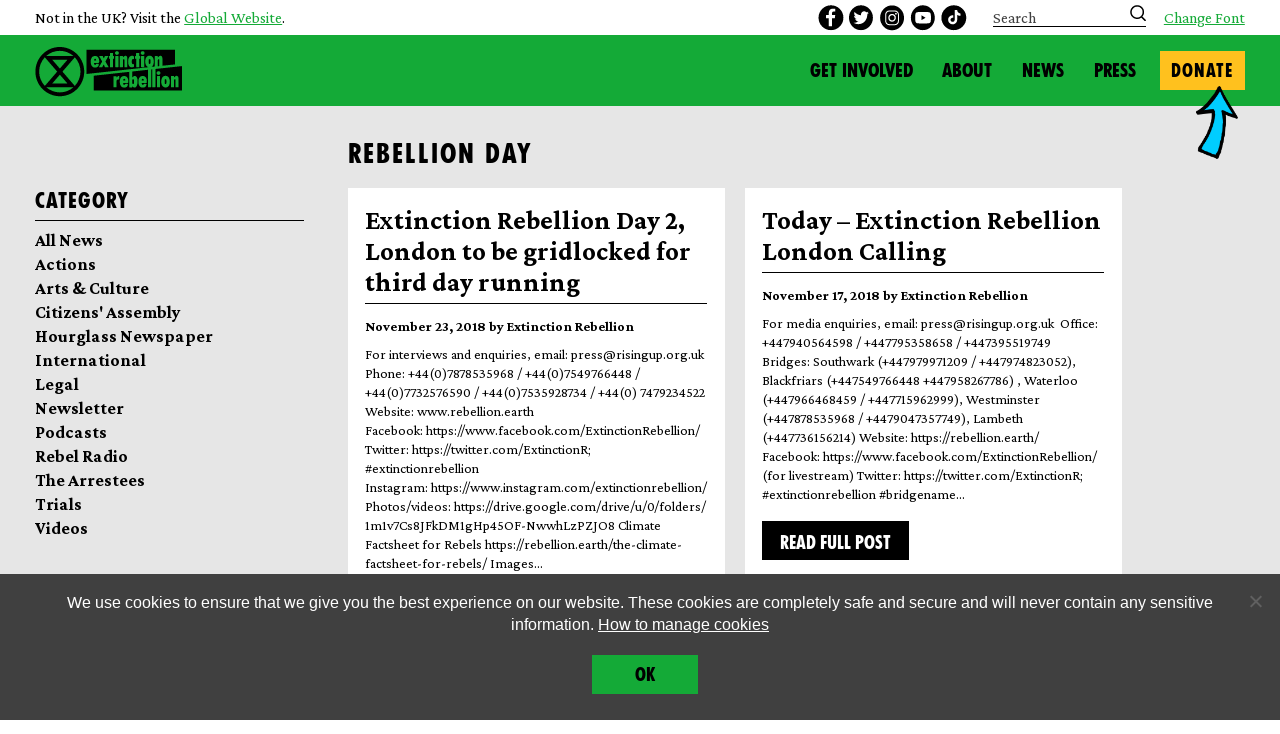

--- FILE ---
content_type: text/html; charset=utf-8
request_url: https://www.google.com/recaptcha/api2/anchor?ar=1&k=6Ld0GLsUAAAAAM_ZwqCw8CirE-PtLiv9ihBztE0m&co=aHR0cHM6Ly9leHRpbmN0aW9ucmViZWxsaW9uLnVrOjQ0Mw..&hl=en&v=PoyoqOPhxBO7pBk68S4YbpHZ&theme=default&size=normal&anchor-ms=20000&execute-ms=30000&cb=gr7tqkfycno2
body_size: 49544
content:
<!DOCTYPE HTML><html dir="ltr" lang="en"><head><meta http-equiv="Content-Type" content="text/html; charset=UTF-8">
<meta http-equiv="X-UA-Compatible" content="IE=edge">
<title>reCAPTCHA</title>
<style type="text/css">
/* cyrillic-ext */
@font-face {
  font-family: 'Roboto';
  font-style: normal;
  font-weight: 400;
  font-stretch: 100%;
  src: url(//fonts.gstatic.com/s/roboto/v48/KFO7CnqEu92Fr1ME7kSn66aGLdTylUAMa3GUBHMdazTgWw.woff2) format('woff2');
  unicode-range: U+0460-052F, U+1C80-1C8A, U+20B4, U+2DE0-2DFF, U+A640-A69F, U+FE2E-FE2F;
}
/* cyrillic */
@font-face {
  font-family: 'Roboto';
  font-style: normal;
  font-weight: 400;
  font-stretch: 100%;
  src: url(//fonts.gstatic.com/s/roboto/v48/KFO7CnqEu92Fr1ME7kSn66aGLdTylUAMa3iUBHMdazTgWw.woff2) format('woff2');
  unicode-range: U+0301, U+0400-045F, U+0490-0491, U+04B0-04B1, U+2116;
}
/* greek-ext */
@font-face {
  font-family: 'Roboto';
  font-style: normal;
  font-weight: 400;
  font-stretch: 100%;
  src: url(//fonts.gstatic.com/s/roboto/v48/KFO7CnqEu92Fr1ME7kSn66aGLdTylUAMa3CUBHMdazTgWw.woff2) format('woff2');
  unicode-range: U+1F00-1FFF;
}
/* greek */
@font-face {
  font-family: 'Roboto';
  font-style: normal;
  font-weight: 400;
  font-stretch: 100%;
  src: url(//fonts.gstatic.com/s/roboto/v48/KFO7CnqEu92Fr1ME7kSn66aGLdTylUAMa3-UBHMdazTgWw.woff2) format('woff2');
  unicode-range: U+0370-0377, U+037A-037F, U+0384-038A, U+038C, U+038E-03A1, U+03A3-03FF;
}
/* math */
@font-face {
  font-family: 'Roboto';
  font-style: normal;
  font-weight: 400;
  font-stretch: 100%;
  src: url(//fonts.gstatic.com/s/roboto/v48/KFO7CnqEu92Fr1ME7kSn66aGLdTylUAMawCUBHMdazTgWw.woff2) format('woff2');
  unicode-range: U+0302-0303, U+0305, U+0307-0308, U+0310, U+0312, U+0315, U+031A, U+0326-0327, U+032C, U+032F-0330, U+0332-0333, U+0338, U+033A, U+0346, U+034D, U+0391-03A1, U+03A3-03A9, U+03B1-03C9, U+03D1, U+03D5-03D6, U+03F0-03F1, U+03F4-03F5, U+2016-2017, U+2034-2038, U+203C, U+2040, U+2043, U+2047, U+2050, U+2057, U+205F, U+2070-2071, U+2074-208E, U+2090-209C, U+20D0-20DC, U+20E1, U+20E5-20EF, U+2100-2112, U+2114-2115, U+2117-2121, U+2123-214F, U+2190, U+2192, U+2194-21AE, U+21B0-21E5, U+21F1-21F2, U+21F4-2211, U+2213-2214, U+2216-22FF, U+2308-230B, U+2310, U+2319, U+231C-2321, U+2336-237A, U+237C, U+2395, U+239B-23B7, U+23D0, U+23DC-23E1, U+2474-2475, U+25AF, U+25B3, U+25B7, U+25BD, U+25C1, U+25CA, U+25CC, U+25FB, U+266D-266F, U+27C0-27FF, U+2900-2AFF, U+2B0E-2B11, U+2B30-2B4C, U+2BFE, U+3030, U+FF5B, U+FF5D, U+1D400-1D7FF, U+1EE00-1EEFF;
}
/* symbols */
@font-face {
  font-family: 'Roboto';
  font-style: normal;
  font-weight: 400;
  font-stretch: 100%;
  src: url(//fonts.gstatic.com/s/roboto/v48/KFO7CnqEu92Fr1ME7kSn66aGLdTylUAMaxKUBHMdazTgWw.woff2) format('woff2');
  unicode-range: U+0001-000C, U+000E-001F, U+007F-009F, U+20DD-20E0, U+20E2-20E4, U+2150-218F, U+2190, U+2192, U+2194-2199, U+21AF, U+21E6-21F0, U+21F3, U+2218-2219, U+2299, U+22C4-22C6, U+2300-243F, U+2440-244A, U+2460-24FF, U+25A0-27BF, U+2800-28FF, U+2921-2922, U+2981, U+29BF, U+29EB, U+2B00-2BFF, U+4DC0-4DFF, U+FFF9-FFFB, U+10140-1018E, U+10190-1019C, U+101A0, U+101D0-101FD, U+102E0-102FB, U+10E60-10E7E, U+1D2C0-1D2D3, U+1D2E0-1D37F, U+1F000-1F0FF, U+1F100-1F1AD, U+1F1E6-1F1FF, U+1F30D-1F30F, U+1F315, U+1F31C, U+1F31E, U+1F320-1F32C, U+1F336, U+1F378, U+1F37D, U+1F382, U+1F393-1F39F, U+1F3A7-1F3A8, U+1F3AC-1F3AF, U+1F3C2, U+1F3C4-1F3C6, U+1F3CA-1F3CE, U+1F3D4-1F3E0, U+1F3ED, U+1F3F1-1F3F3, U+1F3F5-1F3F7, U+1F408, U+1F415, U+1F41F, U+1F426, U+1F43F, U+1F441-1F442, U+1F444, U+1F446-1F449, U+1F44C-1F44E, U+1F453, U+1F46A, U+1F47D, U+1F4A3, U+1F4B0, U+1F4B3, U+1F4B9, U+1F4BB, U+1F4BF, U+1F4C8-1F4CB, U+1F4D6, U+1F4DA, U+1F4DF, U+1F4E3-1F4E6, U+1F4EA-1F4ED, U+1F4F7, U+1F4F9-1F4FB, U+1F4FD-1F4FE, U+1F503, U+1F507-1F50B, U+1F50D, U+1F512-1F513, U+1F53E-1F54A, U+1F54F-1F5FA, U+1F610, U+1F650-1F67F, U+1F687, U+1F68D, U+1F691, U+1F694, U+1F698, U+1F6AD, U+1F6B2, U+1F6B9-1F6BA, U+1F6BC, U+1F6C6-1F6CF, U+1F6D3-1F6D7, U+1F6E0-1F6EA, U+1F6F0-1F6F3, U+1F6F7-1F6FC, U+1F700-1F7FF, U+1F800-1F80B, U+1F810-1F847, U+1F850-1F859, U+1F860-1F887, U+1F890-1F8AD, U+1F8B0-1F8BB, U+1F8C0-1F8C1, U+1F900-1F90B, U+1F93B, U+1F946, U+1F984, U+1F996, U+1F9E9, U+1FA00-1FA6F, U+1FA70-1FA7C, U+1FA80-1FA89, U+1FA8F-1FAC6, U+1FACE-1FADC, U+1FADF-1FAE9, U+1FAF0-1FAF8, U+1FB00-1FBFF;
}
/* vietnamese */
@font-face {
  font-family: 'Roboto';
  font-style: normal;
  font-weight: 400;
  font-stretch: 100%;
  src: url(//fonts.gstatic.com/s/roboto/v48/KFO7CnqEu92Fr1ME7kSn66aGLdTylUAMa3OUBHMdazTgWw.woff2) format('woff2');
  unicode-range: U+0102-0103, U+0110-0111, U+0128-0129, U+0168-0169, U+01A0-01A1, U+01AF-01B0, U+0300-0301, U+0303-0304, U+0308-0309, U+0323, U+0329, U+1EA0-1EF9, U+20AB;
}
/* latin-ext */
@font-face {
  font-family: 'Roboto';
  font-style: normal;
  font-weight: 400;
  font-stretch: 100%;
  src: url(//fonts.gstatic.com/s/roboto/v48/KFO7CnqEu92Fr1ME7kSn66aGLdTylUAMa3KUBHMdazTgWw.woff2) format('woff2');
  unicode-range: U+0100-02BA, U+02BD-02C5, U+02C7-02CC, U+02CE-02D7, U+02DD-02FF, U+0304, U+0308, U+0329, U+1D00-1DBF, U+1E00-1E9F, U+1EF2-1EFF, U+2020, U+20A0-20AB, U+20AD-20C0, U+2113, U+2C60-2C7F, U+A720-A7FF;
}
/* latin */
@font-face {
  font-family: 'Roboto';
  font-style: normal;
  font-weight: 400;
  font-stretch: 100%;
  src: url(//fonts.gstatic.com/s/roboto/v48/KFO7CnqEu92Fr1ME7kSn66aGLdTylUAMa3yUBHMdazQ.woff2) format('woff2');
  unicode-range: U+0000-00FF, U+0131, U+0152-0153, U+02BB-02BC, U+02C6, U+02DA, U+02DC, U+0304, U+0308, U+0329, U+2000-206F, U+20AC, U+2122, U+2191, U+2193, U+2212, U+2215, U+FEFF, U+FFFD;
}
/* cyrillic-ext */
@font-face {
  font-family: 'Roboto';
  font-style: normal;
  font-weight: 500;
  font-stretch: 100%;
  src: url(//fonts.gstatic.com/s/roboto/v48/KFO7CnqEu92Fr1ME7kSn66aGLdTylUAMa3GUBHMdazTgWw.woff2) format('woff2');
  unicode-range: U+0460-052F, U+1C80-1C8A, U+20B4, U+2DE0-2DFF, U+A640-A69F, U+FE2E-FE2F;
}
/* cyrillic */
@font-face {
  font-family: 'Roboto';
  font-style: normal;
  font-weight: 500;
  font-stretch: 100%;
  src: url(//fonts.gstatic.com/s/roboto/v48/KFO7CnqEu92Fr1ME7kSn66aGLdTylUAMa3iUBHMdazTgWw.woff2) format('woff2');
  unicode-range: U+0301, U+0400-045F, U+0490-0491, U+04B0-04B1, U+2116;
}
/* greek-ext */
@font-face {
  font-family: 'Roboto';
  font-style: normal;
  font-weight: 500;
  font-stretch: 100%;
  src: url(//fonts.gstatic.com/s/roboto/v48/KFO7CnqEu92Fr1ME7kSn66aGLdTylUAMa3CUBHMdazTgWw.woff2) format('woff2');
  unicode-range: U+1F00-1FFF;
}
/* greek */
@font-face {
  font-family: 'Roboto';
  font-style: normal;
  font-weight: 500;
  font-stretch: 100%;
  src: url(//fonts.gstatic.com/s/roboto/v48/KFO7CnqEu92Fr1ME7kSn66aGLdTylUAMa3-UBHMdazTgWw.woff2) format('woff2');
  unicode-range: U+0370-0377, U+037A-037F, U+0384-038A, U+038C, U+038E-03A1, U+03A3-03FF;
}
/* math */
@font-face {
  font-family: 'Roboto';
  font-style: normal;
  font-weight: 500;
  font-stretch: 100%;
  src: url(//fonts.gstatic.com/s/roboto/v48/KFO7CnqEu92Fr1ME7kSn66aGLdTylUAMawCUBHMdazTgWw.woff2) format('woff2');
  unicode-range: U+0302-0303, U+0305, U+0307-0308, U+0310, U+0312, U+0315, U+031A, U+0326-0327, U+032C, U+032F-0330, U+0332-0333, U+0338, U+033A, U+0346, U+034D, U+0391-03A1, U+03A3-03A9, U+03B1-03C9, U+03D1, U+03D5-03D6, U+03F0-03F1, U+03F4-03F5, U+2016-2017, U+2034-2038, U+203C, U+2040, U+2043, U+2047, U+2050, U+2057, U+205F, U+2070-2071, U+2074-208E, U+2090-209C, U+20D0-20DC, U+20E1, U+20E5-20EF, U+2100-2112, U+2114-2115, U+2117-2121, U+2123-214F, U+2190, U+2192, U+2194-21AE, U+21B0-21E5, U+21F1-21F2, U+21F4-2211, U+2213-2214, U+2216-22FF, U+2308-230B, U+2310, U+2319, U+231C-2321, U+2336-237A, U+237C, U+2395, U+239B-23B7, U+23D0, U+23DC-23E1, U+2474-2475, U+25AF, U+25B3, U+25B7, U+25BD, U+25C1, U+25CA, U+25CC, U+25FB, U+266D-266F, U+27C0-27FF, U+2900-2AFF, U+2B0E-2B11, U+2B30-2B4C, U+2BFE, U+3030, U+FF5B, U+FF5D, U+1D400-1D7FF, U+1EE00-1EEFF;
}
/* symbols */
@font-face {
  font-family: 'Roboto';
  font-style: normal;
  font-weight: 500;
  font-stretch: 100%;
  src: url(//fonts.gstatic.com/s/roboto/v48/KFO7CnqEu92Fr1ME7kSn66aGLdTylUAMaxKUBHMdazTgWw.woff2) format('woff2');
  unicode-range: U+0001-000C, U+000E-001F, U+007F-009F, U+20DD-20E0, U+20E2-20E4, U+2150-218F, U+2190, U+2192, U+2194-2199, U+21AF, U+21E6-21F0, U+21F3, U+2218-2219, U+2299, U+22C4-22C6, U+2300-243F, U+2440-244A, U+2460-24FF, U+25A0-27BF, U+2800-28FF, U+2921-2922, U+2981, U+29BF, U+29EB, U+2B00-2BFF, U+4DC0-4DFF, U+FFF9-FFFB, U+10140-1018E, U+10190-1019C, U+101A0, U+101D0-101FD, U+102E0-102FB, U+10E60-10E7E, U+1D2C0-1D2D3, U+1D2E0-1D37F, U+1F000-1F0FF, U+1F100-1F1AD, U+1F1E6-1F1FF, U+1F30D-1F30F, U+1F315, U+1F31C, U+1F31E, U+1F320-1F32C, U+1F336, U+1F378, U+1F37D, U+1F382, U+1F393-1F39F, U+1F3A7-1F3A8, U+1F3AC-1F3AF, U+1F3C2, U+1F3C4-1F3C6, U+1F3CA-1F3CE, U+1F3D4-1F3E0, U+1F3ED, U+1F3F1-1F3F3, U+1F3F5-1F3F7, U+1F408, U+1F415, U+1F41F, U+1F426, U+1F43F, U+1F441-1F442, U+1F444, U+1F446-1F449, U+1F44C-1F44E, U+1F453, U+1F46A, U+1F47D, U+1F4A3, U+1F4B0, U+1F4B3, U+1F4B9, U+1F4BB, U+1F4BF, U+1F4C8-1F4CB, U+1F4D6, U+1F4DA, U+1F4DF, U+1F4E3-1F4E6, U+1F4EA-1F4ED, U+1F4F7, U+1F4F9-1F4FB, U+1F4FD-1F4FE, U+1F503, U+1F507-1F50B, U+1F50D, U+1F512-1F513, U+1F53E-1F54A, U+1F54F-1F5FA, U+1F610, U+1F650-1F67F, U+1F687, U+1F68D, U+1F691, U+1F694, U+1F698, U+1F6AD, U+1F6B2, U+1F6B9-1F6BA, U+1F6BC, U+1F6C6-1F6CF, U+1F6D3-1F6D7, U+1F6E0-1F6EA, U+1F6F0-1F6F3, U+1F6F7-1F6FC, U+1F700-1F7FF, U+1F800-1F80B, U+1F810-1F847, U+1F850-1F859, U+1F860-1F887, U+1F890-1F8AD, U+1F8B0-1F8BB, U+1F8C0-1F8C1, U+1F900-1F90B, U+1F93B, U+1F946, U+1F984, U+1F996, U+1F9E9, U+1FA00-1FA6F, U+1FA70-1FA7C, U+1FA80-1FA89, U+1FA8F-1FAC6, U+1FACE-1FADC, U+1FADF-1FAE9, U+1FAF0-1FAF8, U+1FB00-1FBFF;
}
/* vietnamese */
@font-face {
  font-family: 'Roboto';
  font-style: normal;
  font-weight: 500;
  font-stretch: 100%;
  src: url(//fonts.gstatic.com/s/roboto/v48/KFO7CnqEu92Fr1ME7kSn66aGLdTylUAMa3OUBHMdazTgWw.woff2) format('woff2');
  unicode-range: U+0102-0103, U+0110-0111, U+0128-0129, U+0168-0169, U+01A0-01A1, U+01AF-01B0, U+0300-0301, U+0303-0304, U+0308-0309, U+0323, U+0329, U+1EA0-1EF9, U+20AB;
}
/* latin-ext */
@font-face {
  font-family: 'Roboto';
  font-style: normal;
  font-weight: 500;
  font-stretch: 100%;
  src: url(//fonts.gstatic.com/s/roboto/v48/KFO7CnqEu92Fr1ME7kSn66aGLdTylUAMa3KUBHMdazTgWw.woff2) format('woff2');
  unicode-range: U+0100-02BA, U+02BD-02C5, U+02C7-02CC, U+02CE-02D7, U+02DD-02FF, U+0304, U+0308, U+0329, U+1D00-1DBF, U+1E00-1E9F, U+1EF2-1EFF, U+2020, U+20A0-20AB, U+20AD-20C0, U+2113, U+2C60-2C7F, U+A720-A7FF;
}
/* latin */
@font-face {
  font-family: 'Roboto';
  font-style: normal;
  font-weight: 500;
  font-stretch: 100%;
  src: url(//fonts.gstatic.com/s/roboto/v48/KFO7CnqEu92Fr1ME7kSn66aGLdTylUAMa3yUBHMdazQ.woff2) format('woff2');
  unicode-range: U+0000-00FF, U+0131, U+0152-0153, U+02BB-02BC, U+02C6, U+02DA, U+02DC, U+0304, U+0308, U+0329, U+2000-206F, U+20AC, U+2122, U+2191, U+2193, U+2212, U+2215, U+FEFF, U+FFFD;
}
/* cyrillic-ext */
@font-face {
  font-family: 'Roboto';
  font-style: normal;
  font-weight: 900;
  font-stretch: 100%;
  src: url(//fonts.gstatic.com/s/roboto/v48/KFO7CnqEu92Fr1ME7kSn66aGLdTylUAMa3GUBHMdazTgWw.woff2) format('woff2');
  unicode-range: U+0460-052F, U+1C80-1C8A, U+20B4, U+2DE0-2DFF, U+A640-A69F, U+FE2E-FE2F;
}
/* cyrillic */
@font-face {
  font-family: 'Roboto';
  font-style: normal;
  font-weight: 900;
  font-stretch: 100%;
  src: url(//fonts.gstatic.com/s/roboto/v48/KFO7CnqEu92Fr1ME7kSn66aGLdTylUAMa3iUBHMdazTgWw.woff2) format('woff2');
  unicode-range: U+0301, U+0400-045F, U+0490-0491, U+04B0-04B1, U+2116;
}
/* greek-ext */
@font-face {
  font-family: 'Roboto';
  font-style: normal;
  font-weight: 900;
  font-stretch: 100%;
  src: url(//fonts.gstatic.com/s/roboto/v48/KFO7CnqEu92Fr1ME7kSn66aGLdTylUAMa3CUBHMdazTgWw.woff2) format('woff2');
  unicode-range: U+1F00-1FFF;
}
/* greek */
@font-face {
  font-family: 'Roboto';
  font-style: normal;
  font-weight: 900;
  font-stretch: 100%;
  src: url(//fonts.gstatic.com/s/roboto/v48/KFO7CnqEu92Fr1ME7kSn66aGLdTylUAMa3-UBHMdazTgWw.woff2) format('woff2');
  unicode-range: U+0370-0377, U+037A-037F, U+0384-038A, U+038C, U+038E-03A1, U+03A3-03FF;
}
/* math */
@font-face {
  font-family: 'Roboto';
  font-style: normal;
  font-weight: 900;
  font-stretch: 100%;
  src: url(//fonts.gstatic.com/s/roboto/v48/KFO7CnqEu92Fr1ME7kSn66aGLdTylUAMawCUBHMdazTgWw.woff2) format('woff2');
  unicode-range: U+0302-0303, U+0305, U+0307-0308, U+0310, U+0312, U+0315, U+031A, U+0326-0327, U+032C, U+032F-0330, U+0332-0333, U+0338, U+033A, U+0346, U+034D, U+0391-03A1, U+03A3-03A9, U+03B1-03C9, U+03D1, U+03D5-03D6, U+03F0-03F1, U+03F4-03F5, U+2016-2017, U+2034-2038, U+203C, U+2040, U+2043, U+2047, U+2050, U+2057, U+205F, U+2070-2071, U+2074-208E, U+2090-209C, U+20D0-20DC, U+20E1, U+20E5-20EF, U+2100-2112, U+2114-2115, U+2117-2121, U+2123-214F, U+2190, U+2192, U+2194-21AE, U+21B0-21E5, U+21F1-21F2, U+21F4-2211, U+2213-2214, U+2216-22FF, U+2308-230B, U+2310, U+2319, U+231C-2321, U+2336-237A, U+237C, U+2395, U+239B-23B7, U+23D0, U+23DC-23E1, U+2474-2475, U+25AF, U+25B3, U+25B7, U+25BD, U+25C1, U+25CA, U+25CC, U+25FB, U+266D-266F, U+27C0-27FF, U+2900-2AFF, U+2B0E-2B11, U+2B30-2B4C, U+2BFE, U+3030, U+FF5B, U+FF5D, U+1D400-1D7FF, U+1EE00-1EEFF;
}
/* symbols */
@font-face {
  font-family: 'Roboto';
  font-style: normal;
  font-weight: 900;
  font-stretch: 100%;
  src: url(//fonts.gstatic.com/s/roboto/v48/KFO7CnqEu92Fr1ME7kSn66aGLdTylUAMaxKUBHMdazTgWw.woff2) format('woff2');
  unicode-range: U+0001-000C, U+000E-001F, U+007F-009F, U+20DD-20E0, U+20E2-20E4, U+2150-218F, U+2190, U+2192, U+2194-2199, U+21AF, U+21E6-21F0, U+21F3, U+2218-2219, U+2299, U+22C4-22C6, U+2300-243F, U+2440-244A, U+2460-24FF, U+25A0-27BF, U+2800-28FF, U+2921-2922, U+2981, U+29BF, U+29EB, U+2B00-2BFF, U+4DC0-4DFF, U+FFF9-FFFB, U+10140-1018E, U+10190-1019C, U+101A0, U+101D0-101FD, U+102E0-102FB, U+10E60-10E7E, U+1D2C0-1D2D3, U+1D2E0-1D37F, U+1F000-1F0FF, U+1F100-1F1AD, U+1F1E6-1F1FF, U+1F30D-1F30F, U+1F315, U+1F31C, U+1F31E, U+1F320-1F32C, U+1F336, U+1F378, U+1F37D, U+1F382, U+1F393-1F39F, U+1F3A7-1F3A8, U+1F3AC-1F3AF, U+1F3C2, U+1F3C4-1F3C6, U+1F3CA-1F3CE, U+1F3D4-1F3E0, U+1F3ED, U+1F3F1-1F3F3, U+1F3F5-1F3F7, U+1F408, U+1F415, U+1F41F, U+1F426, U+1F43F, U+1F441-1F442, U+1F444, U+1F446-1F449, U+1F44C-1F44E, U+1F453, U+1F46A, U+1F47D, U+1F4A3, U+1F4B0, U+1F4B3, U+1F4B9, U+1F4BB, U+1F4BF, U+1F4C8-1F4CB, U+1F4D6, U+1F4DA, U+1F4DF, U+1F4E3-1F4E6, U+1F4EA-1F4ED, U+1F4F7, U+1F4F9-1F4FB, U+1F4FD-1F4FE, U+1F503, U+1F507-1F50B, U+1F50D, U+1F512-1F513, U+1F53E-1F54A, U+1F54F-1F5FA, U+1F610, U+1F650-1F67F, U+1F687, U+1F68D, U+1F691, U+1F694, U+1F698, U+1F6AD, U+1F6B2, U+1F6B9-1F6BA, U+1F6BC, U+1F6C6-1F6CF, U+1F6D3-1F6D7, U+1F6E0-1F6EA, U+1F6F0-1F6F3, U+1F6F7-1F6FC, U+1F700-1F7FF, U+1F800-1F80B, U+1F810-1F847, U+1F850-1F859, U+1F860-1F887, U+1F890-1F8AD, U+1F8B0-1F8BB, U+1F8C0-1F8C1, U+1F900-1F90B, U+1F93B, U+1F946, U+1F984, U+1F996, U+1F9E9, U+1FA00-1FA6F, U+1FA70-1FA7C, U+1FA80-1FA89, U+1FA8F-1FAC6, U+1FACE-1FADC, U+1FADF-1FAE9, U+1FAF0-1FAF8, U+1FB00-1FBFF;
}
/* vietnamese */
@font-face {
  font-family: 'Roboto';
  font-style: normal;
  font-weight: 900;
  font-stretch: 100%;
  src: url(//fonts.gstatic.com/s/roboto/v48/KFO7CnqEu92Fr1ME7kSn66aGLdTylUAMa3OUBHMdazTgWw.woff2) format('woff2');
  unicode-range: U+0102-0103, U+0110-0111, U+0128-0129, U+0168-0169, U+01A0-01A1, U+01AF-01B0, U+0300-0301, U+0303-0304, U+0308-0309, U+0323, U+0329, U+1EA0-1EF9, U+20AB;
}
/* latin-ext */
@font-face {
  font-family: 'Roboto';
  font-style: normal;
  font-weight: 900;
  font-stretch: 100%;
  src: url(//fonts.gstatic.com/s/roboto/v48/KFO7CnqEu92Fr1ME7kSn66aGLdTylUAMa3KUBHMdazTgWw.woff2) format('woff2');
  unicode-range: U+0100-02BA, U+02BD-02C5, U+02C7-02CC, U+02CE-02D7, U+02DD-02FF, U+0304, U+0308, U+0329, U+1D00-1DBF, U+1E00-1E9F, U+1EF2-1EFF, U+2020, U+20A0-20AB, U+20AD-20C0, U+2113, U+2C60-2C7F, U+A720-A7FF;
}
/* latin */
@font-face {
  font-family: 'Roboto';
  font-style: normal;
  font-weight: 900;
  font-stretch: 100%;
  src: url(//fonts.gstatic.com/s/roboto/v48/KFO7CnqEu92Fr1ME7kSn66aGLdTylUAMa3yUBHMdazQ.woff2) format('woff2');
  unicode-range: U+0000-00FF, U+0131, U+0152-0153, U+02BB-02BC, U+02C6, U+02DA, U+02DC, U+0304, U+0308, U+0329, U+2000-206F, U+20AC, U+2122, U+2191, U+2193, U+2212, U+2215, U+FEFF, U+FFFD;
}

</style>
<link rel="stylesheet" type="text/css" href="https://www.gstatic.com/recaptcha/releases/PoyoqOPhxBO7pBk68S4YbpHZ/styles__ltr.css">
<script nonce="NQVHdA30-bdraUqisCDSwg" type="text/javascript">window['__recaptcha_api'] = 'https://www.google.com/recaptcha/api2/';</script>
<script type="text/javascript" src="https://www.gstatic.com/recaptcha/releases/PoyoqOPhxBO7pBk68S4YbpHZ/recaptcha__en.js" nonce="NQVHdA30-bdraUqisCDSwg">
      
    </script></head>
<body><div id="rc-anchor-alert" class="rc-anchor-alert"></div>
<input type="hidden" id="recaptcha-token" value="[base64]">
<script type="text/javascript" nonce="NQVHdA30-bdraUqisCDSwg">
      recaptcha.anchor.Main.init("[\x22ainput\x22,[\x22bgdata\x22,\x22\x22,\[base64]/[base64]/[base64]/[base64]/[base64]/[base64]/[base64]/[base64]/[base64]/[base64]\\u003d\x22,\[base64]\x22,\[base64]/w6nCp8OpNMO1wpHCpF01wqXCp8OIw515KCFBwpTDr8KxaRhtTUDDjMOCwrbDjQhxOcKhwq/DqcOrwrbCtcKKDyzDq2jDksOnDMO8w5tYb0UUbwXDq0xvwq/Dm3tUbMOjwq7Cl8OOXi4lwrIoworDqzrDqFYXwo8ZcMOWMB93w57DilDCmQ1cc1XCpwxha8KWLMOXwqTDm1McwoBkWcOrw5HDp8KjC8KPw6DDhsKpw5NVw6EtbsKQwr/DtsK7GRlpQMO/cMOIAsOtwqZ4eE1BwpkCw60ofgESLyTDuG95AcK0am8JTXk/[base64]/MznDnRwPX1DDv8K2w7YubcKTVSFsw680wpcAwq52w7LCsWbCpcKgGxMgZ8OResOod8KjX1ZZwoTDn14Bw5wUWATCmcOnwqU3altvw5cawqnCksKmG8KgHCE+V2PCk8KTYcOlYsO6WmkLI07DtcK1f8Ovw4TDnhXDhGNRWk7DrjIfY2w+w7XDgyfDhSTDrUXCisOdwq/[base64]/w7JYw5vCgsKQVxpGdsK/wqAPO0XDpnzCpDjDuwdqMiDClh0vW8KHOcKzTW/[base64]/wrNCT8K7LMOXdsOxwpTDqXcwwqvDv8Oaw5QZw7XDu8OwwpfCiHDCgcOdw5pkCQjDocO+RjJaIsK/w4Mew5cNDFpFwq4Qw7h+aAbDszsBEMK4PcOOecKZwqoIw5IiwrvDoGp5eHDDjXg5w5ZfNXtNLsKJw4PDlyocUhPCixvClsOkEcOQwq/[base64]/CvMKaSsO6w6pPwq1Bwr/[base64]/wqLCrxnCq8KPw7DDrWzCjTzDpBstXcOzGkBjQlPDjzB6YnAHwq3Dp8O6FH8zVmTCpMOOwoN0XTQlBRzCjsOSw57DrsKtw6zDsxDDpMOjwprCjkZmw5vDmcOewpjDtcKIdmfCnMKqwr1vw7skwqzDm8Ojw4dYw6l2AQRGEcOkAR/DswLCrMKSVMOsccOtwonDv8OcNsKywo5aBcOkJUnCryU+w4slQ8OEbcKqc0JIw40iA8KDH0bDj8KNKjTDkcKNHsOXbUDCullIPi/[base64]/Cih3CtDkZO1HDhAnDoXXCuAXDiyMwNT5HMXjDnykWMU8cw4VkQMOrfV0ob03Dl0NLwoB5dsOWTsOXAV1lb8Otwr7CoEx/XsKvfsOtaMOCw6Exw4tFw5bCqVw8wrVOwqHDmXDCg8OiBlrCqysgw7bCtcO3w6dow4JQw6hiPcKEwptpw7nDoVnDuWo3WSd/wprCncKEVcKpacOzWMKPw4jCi1HDtHjCvcKoeFUBX1bCpW58KsKePBVMQ8KpD8K1ZmU7BTMoesKXw5gaw61Yw6XDv8KyHsKDwrNGw4bDv2U/w7kEf8O4wqJ/S3k1w6Mub8O9wqlBB8OUw6bDvcOzwqBcwr0Iw5hfcU1HPcO9wq9lLcKAwpzCvMOYw5RvCMKZKy0IwrUFSsKSw43DjANywqLDhDklwrk0worDtcO0wqDCpsKMw6/DplczwqTCriV2MSTCmsO3w4E2Kh5HUnbDliTCujMiwq0lwo7CjCEJwqnDsCvCp2rDlcKZbjnCpm7DrRpiR1HCmsKGcmByw5PDrVLDizXDuglpw5/DtcOswqHDgStmw6owfcOTKMOqwoLChcOrVcK+aMOJwpDCtcOlEMO/B8OoFMOrwonCqMKyw4EQwq/DmCMjw4xLwpI5w5wFwr7DgTrDpDLCiMOow67CgiU3wpDDvsOYHUBhwpfDl3fCkSXDu1XDqWBiwqYkw5Y/w5cBERRoPFpaHcO3GMOzwrEMw5/Cj0hyJBEjw4LCuMOcasOYHG0IwqDDvsKjw5/ChcKuwrsQwr/Di8OxJcOnw5bCgsOoNRQKw73ClHXCuQXCp1PCkU/CulPCoVEHU0ErwotLwrLDrlN+wr/Co8KuwoPDm8ORwpEmwpgaNMOmw41dCFIBw4VjfsODwr19w7MwGWMuw6ocYi3CmMOCIyp2wrzDvQrDksKYwpPDosKTwr7DgcK6G8KlBsKnwq8FACFpFgPCusKRdcO1T8KfLMKgwpLDkxrCgXvDs1BSd21xHcK+dyvCqy/DgHnDscOgAcOQBcOYwrRNdVPDvcO7w4HDhcKTBMKxwqAKw4jDhBjCjAFZE3V/wqnDp8O2w7PCnsOYwpE4w4J1NsKXAkHCpcK1w6Asw7bCkHLCtwIzw5fCmFIdYsKyw5zCqUNBwrtAPsKLw7NsIAtfIARcRMOnZnMWacO1woIodWxtw61/[base64]/MsKUwoHDmjpbOxnCl8KoAibCmD0nNsObw73DhcKdXhXDo2bDgcKbNMO9Jm/DvcOdKcOqwpnDvSlLwr7Cu8Kbb8KNZMOswrvCvjZKZBzDjBrCkBNxw7wFw7zCksKRLsKPTsK3wodABG9uwq7CrsK8wqLClMOnwqMKNwdKKsORK8Owwp9afwFfwp5jwrnDvsOKw5QswrzDjQtGwrDCpl09w6XDksOlJUDDvcOewpxtw7/DnxTCoH7Dj8K9w6USwpPCgGLDrcO2w7ArAMOMSVjCgsKIw4IAJMOBZcKcwoUZw7YmIMKdwoNDwptdPBTClmcjwoVWUQPCqylWAwDCnzbCnhIwwo4Zw6PDmFpkdsOzRsO7PzrCvMOlwoTCr0hZwqzDr8OxJMOXCsKCXnU4wrbDtcKOAcK/w48HwrclwrPDkx3CoQsBeERjX8OSwqA3NcOTwq/Ck8Kiw6RjFBliwpXDgi3CjsKWQXdkKgnCmCTDiBwJYFMyw5vDmWUaVMKJW8KXCiPClcOMw5jDijvDlMOCKGbDhcKKwqNJw6wycj8CdAvCr8KpEcOkKkV9FsKgw5YSwpPDkBTDrWElwo7CgMOZM8OJMnrCkx82w6EBwoHDksKVD3fCnVhpV8Oywq/DssOrTMO+w7XDuU3DnU9Ie8OQMBE3U8ONdcO+wo5Yw4h2wrjDgcK+w6zChisrw4LDhw88VsO4w7kzAcKPYkYHYMKVw4fDo8Oawo7DpELClcOtwp7DpQbDnhfDhEHDisKSBHfDvWjDjw7DqBtywr1vwqp3wofDink3wr3Cond/w73DvBjCr3jCgwbDlMK/w4ATw4TDjcKNMjDDvnbDuT9+DXTDiMOMwrXCmMOYJ8KFw5EbwpbDnSAFw7TCllsETsKmw4nDm8KkN8K8wr41wprDtsOPGMKdw7fChBnCmcONEWJfIydYw6zCjjfCqMKewrAvw4PCoMOlwp/CnMKvw5YNN30cw5YWw6FqXVQiecKAFXLCjBFUdMOdwocXw7Vmw5/CuQPCksKNPV7DmcKWwoV5wqEEKMO0woDCkU4uDcOWw7cYTnnCs1V+w6PCpWfDrMKzBMKKVsK9F8Odw6MMwqjCk8OVDsKKwqHCs8OTVFU7wrYdwrrDocO1T8OswoNFwrzDg8Kowp0SQEPCsMKpYMK2MsO7ckV/w7Z1MV0rwqjDisK7wo1PfcKMWMO/AcKtwoDDmXXCqgFkw5DDlsO5w4zDvQPCjWofw6lsRiLCiyJ1WsOtw7FOw6nDu8KIfxYwLcOmJsOuwpzDscKuw6nCkMKrIh7DscKSGcKjw4jCrRrCvsKcXExQwrpPwpDDicKBwrwnL8K5NFzClcKYw6LCkXfDusO1ZsOJwqx/KT4tDQgoCj1FwpbDncKtQ3ZTw6bDlxYwwptyZsKpw4TCjMKiw47CrwIyXjkTVjVOC2p+wr3DhwpVWsKDw70Aw5zDnDtGScOaMcKdcMKhwo/Cq8KBBW5aVSfDvGQrPsOqBXjDmBAywp7DksO2a8KTw5bDqUnCmsK5wqpvwrVHacKNw6bDn8Ovw75Uw57DkcK0wo/DsQvCshvCn0/CgcOKw7PDmzLDlMOxwqvDuMOJFwA4wrclw75wNMOGdgzDiMK4SyvDqcOZJm/[base64]/woUeNh53IcKnZGQYNCLCgsKJN8ORwrvDuMO8wpfDlh8JaMKQwpjDkE5dJcOswoBUG2zDkx5YeRgEw7fDjMOlwoLDvk7DrQ1+IsKYVk0UwprCskFkwqrCpiPCr2gxwovCoDFNODvDpntVwqDDiUHCjsKlwogHT8KUwo90IiXDvWDDgk9EJsKDw7UzQcOZCRhSHDt/ADzDl2tYFMOQFsORwo0WNC0kwp8/[base64]/[base64]/DucK9w7PCqk3DosK1wrwwacOrw4EbDsOuXMKbK8O1eA/[base64]/Dmi3DpikTSmfDqsOdwpYLKsOhw7JEHcOCW8KIw48BUUXCqy/CuG/DqWzDssObJVDCgSYFw7vDvWrCosOZGCwZw5fCvsOHw70nw7ZvJ3VyLC9wLMOPw5dBw6w1w4nDvChiw5cJw6pXwqMdwpTDlcKCDsOAOWl7HcOtwrpZK8KAw43DtsKAw4d+AMODw5FcAkFUc8OacW/ChMKYwoJNw6J6w7LDosK4AMKhYnXDisOgwpAINMO5HQZTA8OXZh4AeG9/cMK/[base64]/DmCzCmWFUwqcLVFbCuGrCpVcBCMKhw6rDt8KkDgnDvxt2w5nDhMOHwqpgMW7DmMKNWMKSAMO/[base64]/DsOyV8ODw6pIwqPDh2gCwpp9w4vChMKJwrrCsExWw5bCmsK+EMKUw6/Ct8ORw6c6UiwFA8OQV8OqJgtRwqYzJcORwoTCrT83NwPCvsKAwoR9KMKcUnXDr8KIPBhpw6JPwp3Ck0LCqggTEDLCrMO9IMKMwqVbYhpdRgsoX8O3wroOHMOLEcKxRTpkw6/DlMKdw7QJG3jDrSjCocKxFR5xXcKpTRjCg2LCimdqahscw5jCksKKw4vCtlbDvMK0wqwrIMK/w7zCnH/CsMKRScKhw7IFPsK/woLDpHbDnjDCl8KUwpLCkBjCqMKScsOkw4/[base64]/wrpnw5oQw41afcODRsOgwo7DjMOxAjzClFrDnsOCw6DCqybCgsK5wod+wqBRwr4kwrNOc8OXUkXClcOvS0dWNsKVw4pEbFk6wpwdwpLDpzJwW8OxwrIjw6RxNMOHQMKJwpfDucKxZXrCoSTCtHbDoMOMBsKCwqQbNwTCogXCosOPw4TCt8KOw7zDr3fCkMOJwp/[base64]/[base64]/[base64]/BzDCqXYHRcKZwqt1wqBHBcO/bcKVdhYzw4rCvzdKLS8TQcK4w4VEbsK3w7TCokRjwo/[base64]/CoTXDiFhmTS8GY8OywpBLLQtfLsO7w4PDh8O0bsKgw4FaH3gEDsOAw5orG8Ogw5fDosOXGsOFNChywo7Dt3DDrsOHLznCsMOpRXMHw4jDvFPDgUnDilMKwr1HwqAewr5Pw6fClybCoHDDlAZ/w6sOw5cKw5PDhsKewq3CncKjI1vDp8K0YTwFw6J9woB/woBww5gWElF4w5bCiMOhw6DCksKDwr9GclRYwo9FOX/Dp8OlwrPCh8KawrgLw79GGnBkJixvT11Xw4xgwofCnMKAwqrCvBTCkMKYw4vDmVxdw742w6tGw53Djy/Cm8KJw6HCpMO1w6PCpFxhb8KicMK1wptOX8KXwrzDlcOBGsOASMOZwoLCvWY6wqpkwqLDqcOad8KyHV3CsMKGwooQw77Ch8Kjw5/[base64]/[base64]/CksKkY0lAw7BuacKEw4spw4w7JEsUw5/DnhHDuQ7DkMOaAcOvWWfDnRVxW8KBw6TDicOswrbCo29oJF7DpG7ClMOtw6HDpQ3ClhfCksKpfT7DqkzDk2PDlyXDln3Do8KHw60laMKxTC3CsHQrLzzCi8Kxw5AEwq0IOcO2wo1awp/CvMOFw5UswrfDiMKiwrTCtmLDhBIiwrnDgxDCsgFAFnFFS1oUwrtZRcOLwp92w5NpwoLCsVfDp2pMJyh7w4rCl8OUORwXwoTDp8Oxw7TCq8OZOA/CtcKBTmXCixzDp3LDpcOLw47CtixUwrELURZzNMKYL23DilQgb23DosKUwoHDssKlenzDvMO2w44NAcKlw73Dp8OGw4bCr8OzWsOPwopewqlNw6bCtsOzwpDDjsKvwoHDr8KUwpvCo01MNTzCtsKLX8KhGhRZwoB7w6LCqsKXw4XClCrCnMKhw57DnwF3A3UjEE/Ch2HDiMO1w4NCwq5CFMK1wqjDhMOuwoFmwqZsw64Ww7Fhwpw/I8OGKsKdEMOOCsKUw7YfMsOyC8KKwqDDjivDj8OWXS3DssOuw6g6wp1KDxQOaTfCm25Bw5vCj8O0V2UzwqHCoiXDkxgzccOSAnd1eCIVNsKpW39kIsOCdMOeWx7DrMOQa2fDr8KxwokMJUrCu8KAw6zDnk3DiTnDuXNLw4DCocKoNMO5WcK4XW/DgcO5W8Ojw7/Cty/[base64]/[base64]/woUpHlbCp8KKw5LDnMK3QMKDHiRgFkMdwrNDw5s2w7xwwpTCsBnCvsK/wqMuwoBWKMO/EjPCmxlTwpjCgsORw5fCrSTCm0gNXcK5WMKge8OkZcKxJlPCnCsTPDscUErDtx9zwqLCkcK7Q8KYw74sVcKfd8KsDcKdcElnQn5jEi3DiF4QwrAzw4vDo1lSU8KOw5XDtsOpP8Orw5lTKhIPaMO+wrnCojjDgmvChMOEb2BPwoQ3w4U0UcK/KTbCssOywq3DghHCtxlhw5nDt2/DswjCp0F3wo3DucODwo0mw69WOsKqLDnCvcKYEMKywpXDoRZDwrHCpMObUi8mBcKyZ3YqE8OzdWTChMKVwoTDqjhWFzpdw53CnMO8wpdLwp3DmAnCp3NFwq/CuQkVw6sTUDUDVmnCtcOrw5/Cg8K4w5gbPDPDtD5ywo8yU8KhN8K0wp7CuhoSNhTClmDDuF0Ww6c/w4nDgCJkVE1CccKkw6JMw5JawoQKw6bDnyDCuk/CqMK8wqTDqjg+dcKfwrPDvRc/QsK7w53CqsK9w6/Dql3Cl2Z2ccK0IMKHOsKjw5nDvMKeKSt1wpzCosOiZSIHZsKDYgHComMvwqZBd2lETsKyZn/DhWzCkcOINMKGVwzClwY2M8K8ZcOQw7fCs1lJTsOMwpnCrcKjw7nDj2RKw7xlOsO+w7sxO0rDvztoHzZlw4M9wosefMOlNT9BcsK0aWjDrlc4OcO5w7MswqXDq8ODaMK5w4/DnsK9w61hGi/DocKtwqDCvGfCjUwFw4k0w452w7bDoC7CpMKhO8K/w7dbNsKEccKowot7FcKYw4tOw7DDjsKNw7LCsgjCh3lmbsOVw4oWBUHCucK5C8KYXsOvSRcZNBXCm8KmVjAHYcOWRcOewp0tA2TDtlMrJgIjwq1xw6oTY8KZTsKVw5PDlnzDm1F/YSnCuzTDgMOlG8KdV0Ybw7wkeB3ClE9mwpw3w6fDr8KTbGfCm3TDqsOeYMKpasOvw4I3aMOXP8OwVkzDqglEL8ONwpnCmCwSw6nDnMOXd8KFT8KNBSB/w7cvw7h/[base64]/[base64]/KcKdwpHChsODYMKDKMOQDWYowozCv8K8wqbDmsK2Ch3DpsOOw7JxfcKUw7nDjcKBw7BWMinCh8KJACASUS3DssOOw4jDmcKMZ1kcLMOKH8OQwrw+wpo4QHPCsMOIwoVTw43Ck0XDkD7Cr8KtQMOtQ0YdXcOYwoBew6/DmA7DtMK2TsKZV0rDrsO5YsOnw58iQ20BDFo1GsO3ZCHCg8ORVsOfw5jDmMOSFsOyw75swqXCgMKnw69nwosNY8KoGhYjwrJZYMOMwrVFwp48wp7DucKuwq/CkwDCqsKqZMKiEkomKHx4GcOtHMOawolRw57DmMOVwrXChcKiw6/CvVNpR1EaNCtIVShPw7rCv8KlIcOCBD7CmGnDrsO/wrbDmD7DnMKzwqlVShvCgi1pwop4DMOBw6sKwpdsL0bCssKFUcKtwrxuPiwDw4/DtcOSXzXCtMOCw5PDu1bDjsKaDlEHwpN7wppAdMOAw7F+cA/Dnh46w7ZcGMKhfmTDoS7CqjnCv254H8KsFMKecsOnBsKFccOnw6EmC1V0ERLCpMO+ZhvDosK0wonDvlfCrcOCw6ZFfQPDtGjChl9jwq0SdMKMc8Ozwr97cl8eSsOHw6RVCsKLXz7DqibDohkGDxQ+YcKZwrx1e8O3wpVpwrR2w7vCgA5swqZ2BT/Dn8OuLcOWPDPCoglLBRXDl3HClcK/[base64]/[base64]/[base64]/[base64]/DjEQBbz4+T8K/UzoAWiTCs8KxQGIqS8OCGMOWwr4Dw7MRd8KEfnozwqrCsMOzCBPDscK0HsKxw7F2wqYxcCUDwojCrTDDpxN1wrJ7w6U9D8OtwptkTgfDh8KEfng0w4DDrMKBw5HCk8O3wqLDhAjDlRbClE/DoWnDjcKoBTTCrHM5MMKww4VUw4DCl0XDpsOXOWHDsHDDp8O2eMOSMMKYwqXCt1wkw4MWwqsaBMKEw41WwqzDkXvDn8KTN1HCtCECecOLHlTDgw8iNlJbScKdwrnCu8Orw7NkM3/CvsOwQyNgw7IEH3TDnXXDm8K/bcOmHsOvXsOhw67DjhLCqkrCkcKIwr9Bw516OsOjwoLCgynDuWLDin7DpEnDtQrCn33DmicNQ3PDpwAnYBZXdcKSOWnDocKLw6TDqsKywpEXw7giw5zDhXfCqltyQsKPMDgyVCXDlcOYVAPCv8OkwpXDpW1ROWTDjcK/wpdRWcK9wrI/[base64]/[base64]/DrsKnO8OgWsOvwpddAsOqwrsjwoHCtsOUwr5Kw4s4woTDoR0VaSzDrcOUVcK6wp3DkcKVY8KWTsKWHHjDq8Oow7PDihYnwr7DocK9aMOfwpMLLsOMw73CgjlyO1cwwq4dTz3DgwpgwqHCq8Kcw4VywqDCjcKXw4rCrcK6TjPDl2HCulzDnMOgw4EfNMKaRMO4wrBdF0/[base64]/Cj8K3w7PDmQnDkCcNw7PCoUJGwqVUw4zCtcOYGTfCgsO9w7xcwrXClUs8ADHDkGHCrMOxw4zCpMK6SsKrw7poR8ORw6/CgcOpchTDjWDDokd8wq7Dt1DCkcKgAgxhKXfCjsOfZcKNfQTChCnCp8Otwq0QwqvCsRTDs2hsw4/CuUzClg3DqsKdeMKQwojDjXkWEGzDhFkUAMOPeMO3W0QjCGnDpmgCb1/Cvmcjw79rw5fCqcOsS8OKwp/CmMO9wpfCsmV7JsKpSErChAE6w5PCoMK4cyIaasKcwrQTw5ctFg3DjsKsXcKNel3CmW7DlcK3w71hGVkmaFNAw4V8w7d0woPDpcKlw4PCsjXCjBgXZMKBw4UCDibCo8O0wqp0LgNpwpUiVsKDWibCux4yw7XDuiPClG4dXEcOXBrDkREzwr/DncOFBTVQFsKewq5OZ8KDwrTDlEsjOW4fY8OobcK0wp/DtcOIwolTw7LDgQ/Dg8OLwpQ4w7Zjw6IbHGXDu0txwp3CsGnDoMKxW8KnwrYcwpTCq8KtX8O7ZsKFw5xJUnDCkTBYJcKyWMO5H8KkwrcIGUDCk8O4VcK8w5PDpsORwpMCeFJtw5TDicKaKsOPw5YKOFPCpCfDmcObQsKtW0oiw5zDisKHw4w/[base64]/CiWXDpRrDtxRnfMKZwrRWw6PChMKRw6DCgFnChWJwHiBDLnJ4fsKsATJUw6PDksKfLw8VHsO2Bixow7vDqsOOwpFuw5fDhlrDhSDCs8KlN0/[base64]/DuVdTa8KLOMODwpkiGsOEYC5iNsOsGMKGw7zDsjsfEVUOwq3DpcKLYUXDssKvw77DtETCjHnDjjnCkz0sw5jClMKUw5rDjjoaFTELwpFzRsOUwpMkwojDlBXDpgzDpWNnVSvCucKtw4LCocOCTAjDvF/[base64]/DmcOpwpBVwqBOfMKJcWnDkw8KUsKjfRF6w7jCr8KKS8KfX2d0w5h1TFPCucOQf0bDnGlXw6nCq8Obw6EJw6bDgMKFfMKobXjDiXbCkcOsw5vCt3w7woLDvsKSwo/ClzR7wph+w552A8KcOcOzwoDDkGUWw48rwqbCtjIVwqzCjsOXWR/CvMOzJcOpWAFPBAjDjRVfw6HCosOEesKNwobCl8OcERkBw5New6IgccO/GsKDHTc0O8O0eEIdw6UlDcOiw6bCs1wNcsKObsOVE8OHw7oCwodlwo3DhsOWw7DCngc3HXXCt8K/[base64]/[base64]/w6TDrkpNwq1YDsOGUnLCmAfCtH5Me2lTwqMzwq/[base64]/wrfCnsKASMOKEEQJEMKmaEfDpMOLw5EgVzBCDF3CmcKGw4fDniAcwqhCw6wVRDHCp8OWw7/CicK6wqBHO8KmwqnDnXXDusOzEjEJwrnDoWwEAMOCw6gXw4xmVsKLRRhJQVJkw5h4wqbCkwcPwo/CnMKfAFHDrsKLw7PDhcOxwo/[base64]/[base64]/DqcOHw73Cr8OnwrcTacK9w6pgYwx1wrMVwohaVcKZworDtVjDlsK7w4vCmcOtKFhUwqs4wqfDosKxwrNuSsKmEwPDp8Ofw6bDt8OYwoDCjX7DlizCvsKDw67DosOjw5gmwpF8ZcO0wpYBwpBLTsOYwrwJWcKVw4tPS8K5wqwkw4xrw4/Cni7CpAnCm0nCvMOjO8K0w6RUw7bDncKkD8KGLmQKLcKdGw8zWcOnJ8OUasO0KMOAwrPDo3TDvsKuw73CnjDDiCZbeBvCgysIw5kzw6skwp/Csl/DszXCp8K/[base64]/FS8rw6ggRMKMw53Cs8K1woLCjcO8GFFRFXFmYXVFwrDDlFIfI8KJwodewpxPPMOQCcKFCcOUw43DrMKgAcONwrXChcO+w4gww4E3w4AVU8O0ezUxw6XDhcO2wpDDgsONwr/CpC7DvjXDo8KWwrRgwqvDjMK/FcKdw5tcF8Oew6nCpTg5A8O8w7osw69cwqDDmsK4wq1GK8K5XMKewozDlDnCtnnDm3ZUHTg+N3LCnMKOOMOPAkJkbErCjgN3FS85w4Y4W33CsTMcDiXCrCNXwrhqwohcB8OMfMOIwrDCvsOvX8KOwrdiOSgHVMOLwrnDrMKyw7hNw5Yqw6/DrcKudsO3wpsZa8KXwogFwrfCisKAw5IGKMOCNsOhW8O/[base64]/CqsKSfHdtw4TDrsOlw5omwofClMOpwqdwwqvCj8K5M097YQZMBsKdw7PDtUcOw7wpP0XDqcOXSsOACcK9cSV0woXDvVlBw7bCrR/DssOAw58cTsOYwqBXS8K5NsKRw69Nw67DiMKTfDXCuMKbw5XDscOmwrfCs8Kmej89w5ASVjHDnsK2wr3DosOHw4/CnsOqwqvCtijCgGhUwqjDgsKONidhaAjDoT9VwpjCssKAwq/[base64]/DvA83wrkGw4zCosKpwrUqeMKpw6zCkg7CuWvDtsKjw61KbMKHwrkJw6zCkcOAwpDCoRHChRoFN8O8wrJnWMKqPMKDaD9BaHNNw47DhMKMaXorc8OLwqMOwpAUwpAQHDhbGSoCB8OTYsOrwr/Cj8KwwpnCvk3Dg8O1I8KkD8KbF8KAw5zDp8K1wqHCpBbCrXsjBlByUg/Dm8OJYsO2EcKUKsKSwqYQADNxemrCrQHCjkh8w5jDnDpCdMKLwqPDr8KcwphJw71YwobDo8K/w6rCncOrG8ODw5/[base64]/DpGjDusOyw608wqfDmMKFHSrDvw40wqbDow5kZVfDjsOdwp9Gw63DhQB4DsKyw4hLwrvDu8KMw6TDhX8nw6/Cj8K6wqBTwpRTHcKgw5PCh8KjGsOxRcKxwq3CmcKmwq5Swp7CuMOaw7RMYMKeX8OTE8OBw5zCpUjCs8OrChvCj1rCinpMwprDicK0UMOgwodkw5sseGtPwqBfIcK0w7Y/A28nw44mwprDjWbCk8OMD0xGwoTCrw5uesOMwrnDuMKHwpjClC/Cs8KvbBsYwrzDrUEgDMOWwqcdwrjDosO3wr5Aw7dnw4DCjXB9MRfCscOaXQAOw4vCjMKIDSJ4wq7CuGDCpTogH03CuUw7ESzCj1PCnwFaFEzCkMOCw7jDhkrCpWgNDcOjw5w9KcOLwqJ2w7/CqMOQKj9wwqDCrWTCghTDjk/CvAUvEcOqOMOUwr0Jw6HDhQ5awoHCgsKsw6jCnQXCuxZlHg/[base64]/[base64]/w5dqwoNvwpNiIEvDp8OiRcOFw7g0w61VwrE9FytiwoAfw5snEcO9MgZwwpjDmMKswq/[base64]/w57DqBTDosO4BC0JVXs7w5XCv2RReB1EFmPCigrCsjdxWH9Xw7XDjk/[base64]/[base64]/DocKnT1nChsK4w6sFD8K/w43DnnjChMK3KDLDkDTDjhHDujLDosOYw6tOw67CoTTCnVI+wrQDwoVRJcKcYcOxw75pw7suwrLCkXPDim4Ow4XDiCbCkg/[base64]/bnpFw49CwohawqcSw5Fkw5TDsEFfC8OZwqBUw75Eb08swpPDglHCvcO8wrjCgx/[base64]/[base64]/CqHl/ZsKtTcKowqkVDDU+PSY2ecKCwobCkgnDuMKtwp/CrBABYwctWBpfw6QOw6TDrWR1w47DhTjCt1XDi8OsKMOfKMK1wo5HTyLDpsOrD2bDmsO4wr/DogrDiENIw7PCqjkxw4XDqTjDicKVw4p4wrHClsOHw6ZAw4U+wpNVw6gXMsK1EcO9JU/DvsOkF3MmRMKJwpQEw7zDjW3CkB91w6DCosOuw6JaA8O3OWTCrsOAJ8OGBnPCtnrCpcKMaws0AiPDnsOFdWrCn8OewofDkifClSDDpMOMwpt/LDMsCcOWcFN9w7Qmw70xbcKSw6ZnT1LDnsOCw7/[base64]/DvDTDoFnDk8ODUzULbcObwpjDpE7DjybDosKXwrjCpsOkwpcNw7suHGjDkF/CvhrDgQLDsT/CqcOnKcKic8Kdw7DDgEcQEVzCicOpw6NSw71KIj/[base64]/w408NsK5RB7Cj8K8DcKrbjLCoR7DpSs+RCwjH8KfBMOuw55Dw6VRPMK4wqvDg21cZQ3DmcOnwr9hesKVEVLDn8O/wqPCuMKywpxWwot1ZXhECUXCmjTCvWPCkVrCiMKpesKjV8OgE0XDgsOJc3jDhXZNWVzDpMKkI8O1wpVSCHgJc8OiXcKfwrssb8K3w4XDuG4FECvCrwRJwopDwqvDiXTDmDZuw65iw5nCjBrClcO8esK6wq/DlSFwwo3CrQ1OZ8O4Lnk4w7JOw4UIw4ZZw6toaMKxeMOfTsOAeMOsKcOHw4bDtUjCtXPCiMKCw5vDlsKJcm/Dsx4bwrTCgcOlwq7DjcKjKzkswq5wwrTCsG8sXMOZw47Dk0wNwoJ5wrQEccO7w7jDtHozE1JBaMObK8OIwo5lPsOASSvDrsK0YcKMIsOnwqZWb8OXYcKrw51WRQbChjjDnho7w4hsRk/DjMK5ZMOBw5o2TsKHbcKVMnzCt8KQF8K5w4fDncO+HX9Bw6ZkwpfDtTRBwojDo0FLwr/Ci8OjXHRuJyUwTsOpGlPCixh+TxN2OSDDuAPCjsOEFEQ2w4ZZOMOOLMKTW8OwwrVvwqDDrAVbPlrDoBVDcQZow6BJTzbClMOnDHDCs0trw40uFQIkw6HDnMKVw6XCvMOBw4low7jCnCRawp3DtsOGw6HDicOUSyIEHMOMHnzChMKLX8K0KA/CvHM2w4PDpsKNw7PDjcK6wooSTMOrCgTDicO+w4o6w7LDvTPDscOaQ8OGEsOQXMKLAFpTw5IVOMOHLzPCisODew/CjWPDhjgQRMOewqkxwp1UwrFJw5Z/wrl3w5JFcwgmwph2w61BWBLDh8KHDMOUWsKHJ8KDFMOef0bDvw0lw55oWQ3Dm8OBOGUGZsKMWWLCrMOQNsOVwq3Dk8O4GyfCkcO4CyPCgsK4wrDCv8OnwqlkScK8w7UtIEHDmhnCkU/Dv8ONf8KyIsOPRktGwq7DoA13wq/ChAV7Y8Orw4AaFX4QwqbDk8OJOMK1DzMrczHDpMKFw4xGw5DDnTXClhzCo1jDimZKworDlsOZw492L8O2w6nCqsKaw4cWAMKowoPCgMOnSMOEZcK+w7t5EnhdwrHDp27DrMOAZcKFw55cwqR/JMOYQcKdw7Q9w553QlDDhEBSwpTDjVw4w5UAYSnChcKNwpLCsmPDsCpza8OhUxHCjMOrwrPClcOVwo3Ch0wYPcKUwoIEcA/ClcOBwpsCAisuw4XDjMKlF8ONw6dFZB/ClMK/[base64]/wr/[base64]/[base64]/[base64]/CvcOXDsO0VyIVQ8KFAgUlw5lLw5HDmzNQwpJmw40EZgvDn8Ktw6JOOsKKw5bCmAlVV8OXw7TDmFHCpwYDw7MFwqs+DcKhU08vwq/DqMOONV4Jw7Q6w5zCtihlw7HCr1UQVlXCnQgyXsOow4TDgElKIsO4SxMXOsOFbVgyw5fDkMKkUx7CmMOowo/DmVNVwqjDoMKww6pKw6rDkcOlF8OpTgtUwprCiSHDpWUkw7DCgh9/wrfDkMKadnQ1PsOpOjdMeVDDhsK7ZsKYwpHDscO8MHUZwoMnKsOQU8KFU8OuWsOoG8OBw7/Dr8OaXSTCqQUPwp/Cr8O/MMOew5lxw4PDucOaJz5qbsO8w5rCrMKARAoxW8OKwo95w6PDrHXChsOvwoxdVsOUbsKkQMKtwrrCoMKmbEdrwpcCwrE4w4bCrHbCr8OYGMOjw5TDhAFYwoRLwrhAwol3wq3DokPDgXTDpXtMw7rCnsOKwoPDsg7Cq8O9wqXDtF/CiBrCsibDlsOnbEbDnCzDicOgworCuMKfMcKoXMO7D8OBL8OXw4vCg8OewpTClUATDzkGaWlNcMKON8Ojw67DnsKvwoRPwo3DvUcfAMK9VwZYI8OIcElXw7gsw7J/PMKLJMOQCcKXbMOaGcKuw6JXeG3Du8OLw7AnUsKGwo5vw6DCvn7Co8ONw4/CncKyw5vDvcOEw5AtwrlKUMOhwp9NVhPDisOBP8KqwrwIwrvCrEjCjsKww63CoiPCrcKoMBY6w7fDjzYKGx1SZDdoQyhWw7zDpl15JcOTXMKvJSQGTcK2w5fDq3BiW0LCjBlEbWcBA2DCplrDsBDClCbCqsK+I8OgFcK7H8KHDcOwUEwdLwdbVMK4CF4jw6/DgMO3WcKtwp1cw41ow7fCl8OjwqwcwrLDnjvCr8OwCMOhwqsjMBANMDjCuGsPAxHChgXCtXwhwqAqw4PDqxghScKwPMOYc8KBw6XDrXp6H0XCr8OnwrFuw7hjwrnDlcKZwr1saU5sAsKCeMKEwpVaw4ZMwoEMS8KKwodhw7JKwqE4w6bDucKJe8K8Ai9Ywp/CosOXNMK1fEvCscK7w5fCscKdwpITd8KJwrnCsSbDusKXw5/DicO5WMOdwpnCi8K7L8Kzw6/CpMOmasO4w64zQsKBwrzCtMOHaMO0GsOzNw3DqEoQw5NTw77CqcKIRcKSw6nDs3RQwrvCu8K/[base64]/CoT3DncKtw51iw5gswoLDmcK3w6kQKj0sacKBw7YLw77CiQEPwrYga8Oaw7ABwr4BDsONE8K4w6fDucK+QMOSwq8Dw5LCo8KtGjUILMK6AA7DjMOqwqk5wp1DwqlGw63DkMODXMOUw7vCvcOvw64PKSDCksOfw5TCqsOPHHFiwrPDt8K/GwLCqsK8w5/CvsOFw4PCi8Ktw4hNw7XDlsORd8OTOsOaRA3Dj1XCtcKmQQ3CpsOjw5DDpcOLHhVCPnQbw5V2wolSw5Bvwq5KFm/CsmrDthvClmc3DsOQSyAmwo4zw4DDqjzCr8OWwr1nS8KxdiHDmALCocKSTU7CoWrCqBcQSMOTRFEHQE7DuMOLw5gywoctWcOuw53DgzrCmMOkw5tywoXCiEjCpQwxck/CkF1PD8K4F8KTeMOTbsOUZsOGdE7Cp8KgAcOXwoLDi8K8HMOww4lsKS7CjnHDpHvDj8O+w4YKNGHDh2rCmXpow49Aw5lbwrRHRDsNwq93MMKIw493woIvBlfCgMKfw6jDicOlw78FaQbChRk6NsK3G8O8w5QNwofCmMOaNcO/w7jDq2LDnRjCo1XCmkvDr8KTDGLDjQs3H3nCncOxwo3DvcK9woTDhMOdwoPDmCBGeXxAworDsQxlSnQXKx9qV8OGw6jDlhQOwp/CnDVTwooCb8KcHcOwwojCpMO3QTfDhMK8EmwrwrnDlcOVcRsYw5t6csKpw4/Do8O2w6Q+w71/[base64]/Dr8O4bMOww4Uhw6/[base64]/ChjvCgMK/w4bClMO2w71iw7TCgj95w68Xwqs0w6MQdy3Ct8Kcwqcqw6IjGUZRw7cZMsORw4zDmCV+F8OSTcKdFMKGw6/DscOZG8KnCsKPw5nCvQXDmFvCuhnCkMKZwqHCpcKVHVnDlnNIccOhwo3Cr28fVFdif0VxPMOxwrR7c0M7D2Zaw7MIwoI1wr9/NMKGw4MtH8OOwpQVwpPDpsOcP3QpE1jCpGNlwqnCqcKEHWoXwrhQFsOGw4bCiVzDsyEiw4lSIcOxQ8OVKyjDu3jDjMKhwrPClsKQVht9UlpDwpEBw4cJw4PDnMO3H3jCv8KMw7ldJR1YwqNlw5bCusKiw4h2AMK2wpPCgSQ\\u003d\x22],null,[\x22conf\x22,null,\x226Ld0GLsUAAAAAM_ZwqCw8CirE-PtLiv9ihBztE0m\x22,0,null,null,null,1,[21,125,63,73,95,87,41,43,42,83,102,105,109,121],[1017145,739],0,null,null,null,null,0,null,0,1,700,1,null,0,\[base64]/76lBhnEnQkZnOKMAhk\\u003d\x22,0,0,null,null,1,null,0,0,null,null,null,0],\x22https://extinctionrebellion.uk:443\x22,null,[1,1,1],null,null,null,0,3600,[\x22https://www.google.com/intl/en/policies/privacy/\x22,\x22https://www.google.com/intl/en/policies/terms/\x22],\x22OtNoV/RsdCUOt9atqptwgnayFzTnhbz0U4mwrn8LavY\\u003d\x22,0,0,null,1,1768897207002,0,0,[39,51,190,69,45],null,[71,152],\x22RC-URAZCwGspi0saQ\x22,null,null,null,null,null,\x220dAFcWeA6oZSzRt_LTvsbyzaYzXdtIKz4Fwk3KP6GhRsU4LbWc6nDd6j0lzvZV36mlrxsIvmKcydm1wUDRoTRSu2M31OfA9T1qhw\x22,1768980006962]");
    </script></body></html>

--- FILE ---
content_type: image/svg+xml
request_url: https://extinctionrebellion.uk/wp-content/themes/xr/images/icons/facebook-inverted.svg
body_size: 933
content:
<svg xmlns="http://www.w3.org/2000/svg" viewBox="0 0 300 300">
  <circle cx="151.69" cy="148.96" r="135.04" fill="#fff"/>
  <path d="M128.44 242.77c.02-.47.05-.94.05-1.41v-85.19-1.09H100.1c-1.26 0-1.26 0-1.26-1.21 0-10.63.01-21.26-.02-31.89 0-.97.29-1.21 1.23-1.21 9.06.03 18.11.02 27.17.02h1.27v-1.03c.02-8.84-.05-17.67.07-26.51.1-7.11 1.48-13.99 4.58-20.44 4.21-8.76 10.82-15.01 19.8-18.75 6.01-2.49 12.29-3.66 18.76-3.56 7.42.11 14.83.44 22.24.71 1.38.05 2.75.28 4.13.35.77.04 1.03.32 1.02 1.09-.03 4.4-.01 8.8-.01 13.21 0 5.19-.02 10.38.02 15.57.01.9-.25 1.18-1.17 1.17-5.63-.04-11.26-.11-16.89.02-2.56.06-5.15.34-7.65.88-4.82 1.06-7.67 4.24-8.63 9.03-.39 1.93-.6 3.92-.62 5.88-.07 7.2-.03 14.4-.03 21.6 0 .21.03.43.05.76h32.36c1.36 0 1.38 0 1.21 1.29-.73 5.66-1.49 11.32-2.22 16.98-.61 4.73-1.2 9.46-1.77 14.2-.22 1.81-.17 1.81-1.99 1.81h-27.64v85.61c0 .69-.01 1.38-.02 2.07-11.88.04-23.77.04-35.65.04z"/>
</svg>


--- FILE ---
content_type: image/svg+xml
request_url: https://extinctionrebellion.uk/wp-content/themes/xr/images/icons/youtube.svg
body_size: 561
content:
<svg xmlns="http://www.w3.org/2000/svg" viewBox="0 0 300 300">
  <circle cx="150.31" cy="148.96" r="135.04"/>
  <path d="M238.42 105.82c-2.05-7.71-8.08-13.79-15.75-15.85-13.89-3.75-69.58-3.75-69.58-3.75s-55.69 0-69.58 3.75c-7.66 2.06-13.7 8.14-15.75 15.85-3.72 13.98-3.72 43.15-3.72 43.15s0 29.17 3.72 43.15c2.05 7.71 8.08 13.79 15.75 15.85 13.89 3.75 69.58 3.75 69.58 3.75s55.69 0 69.58-3.75c7.66-2.06 13.7-8.14 15.75-15.85 3.72-13.98 3.72-43.15 3.72-43.15s0-29.17-3.72-43.15zm-103.54 69.62v-52.96l46.55 26.48-46.55 26.48z" fill="#fff"/>
</svg>
